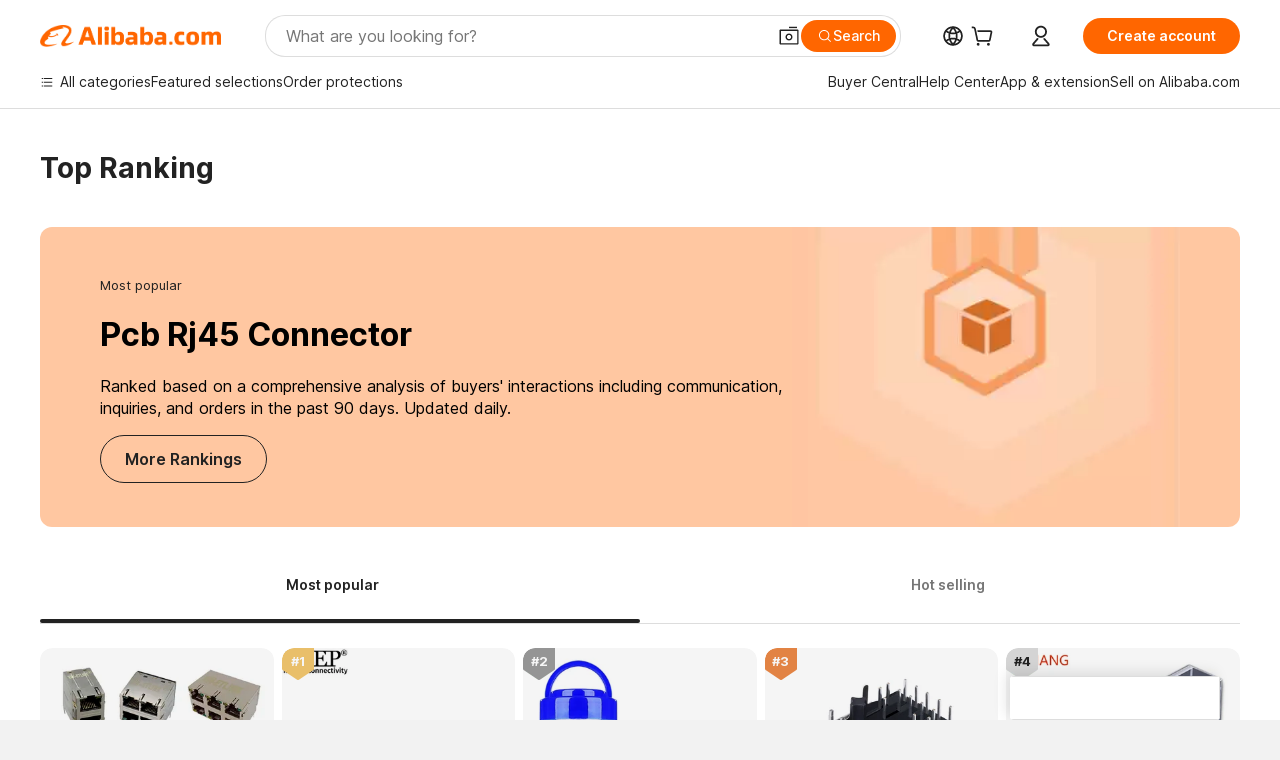

--- FILE ---
content_type: text/html; charset=utf-8
request_url: https://px-intl.ucweb.com/api/v1/jconfig?wpk-header=app%3Dicbu-shipping-guide%26tm%3D1767050049%26ud%3D3ec78cf2-e0dd-4678-a816-504850e944eb%26sver%3D2.3.32%26sign%3Dc41e43c828c16c16a6eb1c9c1e68e8ce
body_size: 2
content:
{"stm":1767050050,"cver":20,"config":[{"common":{"sampleRate":"100%"}}],"code":0,"msg":"成功","cip":"18.191.159.22"}


--- FILE ---
content_type: text/css
request_url: https://s.alicdn.com/@g/icbu-im/im-conversation-list/0.0.393/index.css
body_size: 9275
content:
.icbu-im-im-conversation-list .archive-filter-container{border-radius:4px;cursor:pointer;position:relative}.icbu-im-im-conversation-list .archive-filter-container:hover{background-color:#d8d8d8}.icbu-im-im-conversation-list .archive-filter-container .archive-icon{height:24px;width:24px}.icbu-im-im-conversation-list .archive-filter-container .red-num{top:-4px!important}.icbu-im-im-conversation-list .archive-list-container{align-items:stretch;background-color:#fff;bottom:0;display:flex;flex-flow:column nowrap;justify-content:flex-start;left:0;position:absolute;right:0;top:0;z-index:9}.icbu-im-im-conversation-list .archive-list-container .header{align-items:center;background-color:#fafafa;color:#222;display:flex;flex-shrink:0;font-size:14px;line-height:20px;padding:10px}.icbu-im-im-conversation-list .archive-list-container .header .tag-name{flex:1;overflow:hidden;padding:0 10px;text-overflow:ellipsis;white-space:nowrap}.icbu-im-im-conversation-list .archive-list-container .header .icon-close{color:#666;cursor:pointer;transition:.3s}.icbu-im-im-conversation-list .archive-list-container .header .icon-close:hover{transform:rotate(90deg)}[dir=rtl] .icbu-im-im-conversation-list .archive-list-container .header .icon-close:hover{transform:rotate(-90deg)}.icbu-im-im-conversation-list .archive-list-container .archive-content{flex-grow:1;overflow:auto}.icbu-im-im-conversation-list .unarchive-tip{align-items:center;background-color:#fff;display:flex;flex-flow:row nowrap;justify-content:flex-start;padding:9px 12px}.icbu-im-im-conversation-list .unarchive-tip .unarchive-tip-text{color:#666;font-size:12px;margin-left:10px}[dir=rtl] .icbu-im-im-conversation-list .unarchive-tip .unarchive-tip-text{margin-left:0;margin-right:10px}.archive-tip-container .tip-title{color:#fff;font-size:16px;line-height:20px;margin-bottom:4px}.archive-tip-container .tip-content{color:#fff;font-size:13px;line-height:20px}.archive-tip-popup{border-radius:8px;padding:10px 14px;width:284px}.archive-tip-popup,.archive-tip-popup:after{background-color:#000}.auto-archive-popup-container{align-items:normal;display:flex;flex-flow:column nowrap;height:441px;justify-content:center;width:540px}.auto-archive-popup-container .title{color:#222;font-size:18px;font-weight:600;padding-top:8px}.auto-archive-popup-container .tip{color:#222;font-size:13px;font-weight:400;padding:20px 0 10px}.auto-archive-popup-container .contact-list{height:100%;overflow:auto}.auto-archive-popup-container .contact-item{align-items:center;border-bottom:1px solid #ddd;display:flex;flex-flow:row nowrap;justify-content:flex-start;padding:12px 0}.auto-archive-popup-container .checkbox{height:24px;line-height:24px;margin:0}.auto-archive-popup-container .checkbox .im-next-checkbox-inner,.auto-archive-popup-container .checkbox:hover .im-next-checkbox-inner{background-color:#fff!important;border-color:#222!important;border-width:2px}.auto-archive-popup-container .checkbox.checked .im-next-checkbox-inner,.auto-archive-popup-container .checkbox.checked:hover .im-next-checkbox-inner{background-color:#222!important;border-color:#222!important}.auto-archive-popup-container .avatar{border-radius:50%;height:34px;margin:0 10px 0 20px;width:34px}[dir=rtl] .auto-archive-popup-container .avatar{margin:0 20px 0 10px}.auto-archive-popup-container .letter{border-radius:50%;color:#fff;display:inline-block;font-size:20px;height:34px;line-height:34px;margin:0 10px 0 20px;text-align:center;width:34px}[dir=rtl] .auto-archive-popup-container .letter{margin:0 20px 0 10px}.auto-archive-popup-container .name{color:#000;font-size:12px;font-weight:600}.auto-archive-popup-container .company{color:#999;font-size:11px;font-weight:400}.auto-archive-popup-container .tag-list{align-items:center;display:flex;flex-flow:row nowrap;justify-content:flex-start}.auto-archive-popup-container .tag-list .logo{cursor:pointer;height:12px;width:12px}.auto-archive-popup-container .tag-list .accioTag{border-radius:4px;height:18px;margin-right:4px;margin-top:3px;-o-object-fit:contain;object-fit:contain;width:42px}[dir=rtl] .auto-archive-popup-container .tag-list .accioTag{margin-left:4px;margin-right:0}.auto-archive-popup-container .tag-item{align-items:center;border-radius:4px;color:#fff;display:flex;font-size:12px;gap:4px;height:18px;line-height:18px;margin-right:4px;margin-top:2px;min-width:30px;overflow:hidden;padding:0 6px;text-align:center;text-overflow:ellipsis;white-space:nowrap}[dir=rtl] .auto-archive-popup-container .tag-item{margin-left:4px;margin-right:0}.auto-archive-popup-container .tag-item.byr-manual{background-color:#f4f4f4;color:#222}.auto-archive-popup-container .tag-item.byr-auto{background-color:#f2f7fc;color:#06c}.auto-archive-popup-container .tag-item.slr-auto{background-color:#f1f3f5;border:1px solid #e8e9ed;color:#222}.auto-archive-popup-container .tag-item.ai-reception{background-color:#5341e3;color:#fff}.auto-archive-popup-container .tag-item.aq-tag{background-color:#f4f4f4;color:#222}.auto-archive-popup-container .tag-item.aq-tag.aq-12002,.auto-archive-popup-container .tag-item.aq-tag.aq-12004{background-color:#fff1f1;color:#b3261e}.auto-archive-popup-container .sa-tag{background-color:#f0f3ff;color:#5341e3}.auto-archive-popup-container .more-tag-icon{background:#efefef;border-radius:4px;color:#333;font-size:12px;font-weight:600;height:18px;line-height:18px;margin-top:3px;padding:0 6px}.icbu-im-im-conversation-list .contact-item-container{align-items:stretch;background-color:#fff;box-sizing:border-box;cursor:pointer;display:flex;flex-flow:row nowrap;justify-content:flex-start;padding-right:10px;position:relative}[dir=rtl] .icbu-im-im-conversation-list .contact-item-container{padding-left:10px;padding-right:0}.icbu-im-im-conversation-list .contact-item-container.top:after{border-color:rgba(74,144,226,.2) rgba(74,144,226,.2) transparent transparent;border-style:solid;border-width:6px;content:"";height:0;position:absolute;right:4px;top:4px;width:0}[dir=rtl] .icbu-im-im-conversation-list .contact-item-container.top:after{border-color:rgba(74,144,226,.2) transparent transparent rgba(74,144,226,.2);left:4px;right:auto}.icbu-im-im-conversation-list .contact-item-container.top-highlight{background-color:#f4f4f4}.icbu-im-im-conversation-list .contact-item-container.highlight{background-color:#fff9c9}.icbu-im-im-conversation-list .contact-item-container:hover{background-color:#e6e9ed}.icbu-im-im-conversation-list .contact-item-container:hover .action-entry{visibility:visible}.icbu-im-im-conversation-list .contact-item-container:hover .tag-item.aq-tag,.icbu-im-im-conversation-list .contact-item-container:hover .tag-item.byr-manual{background-color:#fff}.icbu-im-im-conversation-list .contact-item-container.selected{background-color:#d8dde3}.icbu-im-im-conversation-list .contact-item-container.selected .tag-item.aq-tag,.icbu-im-im-conversation-list .contact-item-container.selected .tag-item.byr-manual{background-color:#fff}.icbu-im-im-conversation-list .contact-item-container .contact-left{align-items:center;box-sizing:border-box;display:flex;flex-shrink:0;height:60px;justify-content:center;line-height:60px;position:relative;text-align:center;width:60px}.icbu-im-im-conversation-list .contact-item-container .contact-left img{border:.5px solid #ddd;border-radius:50%;height:40px;width:40px}.icbu-im-im-conversation-list .contact-item-container .letter{background-color:#50e3c2;border-radius:50%;color:#fff;display:inline-block;font-size:20px;height:40px;line-height:40px;text-align:center;width:40px}.icbu-im-im-conversation-list .contact-item-container .unread-num{background-color:#f33;border:1px solid #fff;border-radius:50%;color:#fff;font-size:12px;font-weight:400;height:20px;line-height:20px;position:absolute;right:2px;text-align:center;top:4px;transform:scale(.8);width:20px}[dir=rtl] .icbu-im-im-conversation-list .contact-item-container .unread-num{left:2px;right:auto}.icbu-im-im-conversation-list .contact-item-container .mute-unread{background-color:red;border-radius:50%;height:8px;position:absolute;right:10px;top:10px;width:8px}[dir=rtl] .icbu-im-im-conversation-list .contact-item-container .mute-unread{left:10px;right:auto}.icbu-im-im-conversation-list .contact-item-container .contact-right{align-items:stretch;display:flex;flex-flow:column nowrap;flex-grow:1;justify-content:flex-end;overflow:hidden;padding:6px 0 10px}.icbu-im-im-conversation-list .contact-item-container .contact-info{align-items:center;display:flex;flex-flow:row nowrap;height:18px;justify-content:flex-start;line-height:18px;min-width:0;position:relative}.icbu-im-im-conversation-list .contact-item-container .contact-info .block,.icbu-im-im-conversation-list .contact-item-container .contact-info .mute{height:12px;margin-right:4px;width:12px}[dir=rtl] .icbu-im-im-conversation-list .contact-item-container .contact-info .block,[dir=rtl] .icbu-im-im-conversation-list .contact-item-container .contact-info .mute{margin-left:4px;margin-right:0}.icbu-im-im-conversation-list .contact-item-container .name{color:#333;font-size:14px;max-width:120px;overflow:hidden;text-overflow:ellipsis;white-space:nowrap}.icbu-im-im-conversation-list .contact-item-container .official{background-color:#ffe9da;border-radius:4px;color:#ff6a00;flex-shrink:0;font-size:10px;margin:0 5px;padding:0 6px}.icbu-im-im-conversation-list .contact-item-container .level-tag-icon{height:12px;margin-left:6px}[dir=rtl] .icbu-im-im-conversation-list .contact-item-container .level-tag-icon{margin-left:0;margin-right:6px}.icbu-im-im-conversation-list .contact-item-container .country-flag{border-radius:10px;flex-shrink:0;height:24px;margin-left:4px;transform:scale(.8)}[dir=rtl] .icbu-im-im-conversation-list .contact-item-container .country-flag{margin-left:0;margin-right:4px}.icbu-im-im-conversation-list .contact-item-container .official-tag{background-color:#fff5ed;border-radius:2px;color:#e56000;font-size:12px;margin-left:6px;padding:2px 4px;transform:scale(.83);word-break:keep-all}[dir=rtl] .icbu-im-im-conversation-list .contact-item-container .official-tag{margin-left:0;margin-right:6px}.icbu-im-im-conversation-list .contact-item-container .contact-status{align-items:center;display:flex;flex-grow:1;height:16px;justify-content:flex-end}.icbu-im-im-conversation-list .contact-item-container .contact-time{color:#999;flex-shrink:0;font-size:12px;text-align:right}[dir=rtl] .icbu-im-im-conversation-list .contact-item-container .contact-time{text-align:left}.icbu-im-im-conversation-list .contact-item-container .contact-company{color:#666;font-size:12px;height:20px;line-height:20px;overflow:hidden;padding-right:44px;text-overflow:ellipsis;white-space:nowrap}[dir=rtl] .icbu-im-im-conversation-list .contact-item-container .contact-company{padding-left:44px;padding-right:0}.icbu-im-im-conversation-list .contact-item-container .msg-wrapper{height:18px;line-height:18px;margin:2px 0}.icbu-im-im-conversation-list .contact-item-container .prodcut-img-wrapper{border:.5px solid #ebebeb;border-radius:4px;box-sizing:border-box;height:36px;overflow:hidden;position:absolute;right:10px;top:34px;width:36px;z-index:9}[dir=rtl] .icbu-im-im-conversation-list .contact-item-container .prodcut-img-wrapper{left:10px;right:auto}.icbu-im-im-conversation-list .contact-item-container .prodcut-img-wrapper img{height:36px;width:36px}.icbu-im-im-conversation-list .contact-item-container .latest-msg{align-items:center;color:#666;display:flex;flex-flow:row nowrap;font-size:12px;justify-content:flex-start;overflow:hidden;position:relative;text-overflow:ellipsis;white-space:nowrap}.icbu-im-im-conversation-list .contact-item-container .latest-msg .latest-msg-wrapper{align-items:center;display:flex;width:100%}.icbu-im-im-conversation-list .contact-item-container .latest-msg .latest-msg-wrapper .latest-msg-content{flex:1;overflow:hidden;text-overflow:ellipsis;white-space:nowrap}.icbu-im-im-conversation-list .contact-item-container .latest-msg.latest-msg-rec{padding-right:25px}[dir=rtl] .icbu-im-im-conversation-list .contact-item-container .latest-msg.latest-msg-rec{padding-left:25px;padding-right:0}.icbu-im-im-conversation-list .contact-item-container .latest-msg>div.format-content{flex-grow:1;margin:0;overflow:hidden;text-overflow:ellipsis;white-space:nowrap}.icbu-im-im-conversation-list .contact-item-container .latest-msg div{display:inline-block;vertical-align:bottom}.icbu-im-im-conversation-list .contact-item-container .latest-msg div,.icbu-im-im-conversation-list .contact-item-container .latest-msg div p,.icbu-im-im-conversation-list .contact-item-container .latest-msg div strong{max-width:180px;overflow:hidden;text-overflow:ellipsis;white-space:nowrap}.icbu-im-im-conversation-list .contact-item-container .latest-msg div p{margin:0}.icbu-im-im-conversation-list .contact-item-container .latest-msg div img{display:inline;float:none;vertical-align:top}.icbu-im-im-conversation-list .contact-item-container .latest-msg .im-next-icon-success{margin-right:5px}[dir=rtl] .icbu-im-im-conversation-list .contact-item-container .latest-msg .im-next-icon-success{margin-left:5px;margin-right:0}.icbu-im-im-conversation-list .contact-item-container .latest-msg .im-next-icon-success-filling{color:#ffcb00;margin-right:5px}[dir=rtl] .icbu-im-im-conversation-list .contact-item-container .latest-msg .im-next-icon-success-filling{margin-left:5px;margin-right:0}.icbu-im-im-conversation-list .contact-item-container .latest-msg .unread-tag{color:#2192d9;margin-right:4px}[dir=rtl] .icbu-im-im-conversation-list .contact-item-container .latest-msg .unread-tag{margin-left:4px;margin-right:0}.icbu-im-im-conversation-list .contact-item-container .latest-msg .read-tag{color:#666;margin-right:4px}[dir=rtl] .icbu-im-im-conversation-list .contact-item-container .latest-msg .read-tag{margin-left:4px;margin-right:0}.icbu-im-im-conversation-list .contact-item-container .latest-msg .send-failed{background-color:#e60909;border-radius:50%;color:#fff;display:inline-block;font-size:8px;height:10px;line-height:11px;margin-right:5px;position:relative;text-align:center;top:-1px;width:10px}[dir=rtl] .icbu-im-im-conversation-list .contact-item-container .latest-msg .send-failed{margin-left:5px;margin-right:0}.icbu-im-im-conversation-list .contact-item-container .latest-msg .read-status{color:#666;flex:none;flex-wrap:nowrap;font-size:12px}.icbu-im-im-conversation-list .contact-item-container .latest-msg .read-status.draft,.icbu-im-im-conversation-list .contact-item-container .latest-msg .read-status.unread{color:#369cdc}.icbu-im-im-conversation-list .contact-item-container .latest-msg .at-status{color:#666;color:#369cdc;flex:none;flex-wrap:nowrap;font-size:12px}.icbu-im-im-conversation-list .contact-item-container .latest-msg img{height:14px;width:14px}.icbu-im-im-conversation-list .contact-item-container .latest-msg .reply-countdown{color:#f34214;flex:none;flex-wrap:nowrap;font-size:12px}.icbu-im-im-conversation-list .contact-item-container .latest-msg .assistant-latest-msg-tag{color:#efad65}.icbu-im-im-conversation-list .contact-item-container .tag-list{align-items:center;display:flex;flex-flow:row nowrap;justify-content:flex-start}.icbu-im-im-conversation-list .contact-item-container .tag-list .logo{cursor:pointer;height:12px;width:12px}.icbu-im-im-conversation-list .contact-item-container .tag-list .accioTag{border-radius:4px;height:18px;margin-right:4px;margin-top:3px;-o-object-fit:contain;object-fit:contain;width:42px}[dir=rtl] .icbu-im-im-conversation-list .contact-item-container .tag-list .accioTag{margin-left:4px;margin-right:0}.icbu-im-im-conversation-list .contact-item-container .tag-item{align-items:center;border-radius:4px;color:#fff;display:flex;font-size:12px;gap:4px;height:18px;line-height:18px;margin-right:4px;margin-top:2px;min-width:30px;overflow:hidden;padding:0 6px;text-align:center;text-overflow:ellipsis;white-space:nowrap}[dir=rtl] .icbu-im-im-conversation-list .contact-item-container .tag-item{margin-left:4px;margin-right:0}.icbu-im-im-conversation-list .contact-item-container .tag-item.byr-manual{background-color:#f4f4f4;color:#222}.icbu-im-im-conversation-list .contact-item-container .tag-item.byr-auto{background-color:#f2f7fc;color:#06c}.icbu-im-im-conversation-list .contact-item-container .tag-item.slr-auto{background-color:#f1f3f5;border:1px solid #e8e9ed;color:#222}.icbu-im-im-conversation-list .contact-item-container .tag-item.ai-reception{background-color:#5341e3;color:#fff}.icbu-im-im-conversation-list .contact-item-container .tag-item.aq-tag{background-color:#f4f4f4;color:#222}.icbu-im-im-conversation-list .contact-item-container .tag-item.aq-tag.aq-12002,.icbu-im-im-conversation-list .contact-item-container .tag-item.aq-tag.aq-12004{background-color:#fff1f1;color:#b3261e}.icbu-im-im-conversation-list .contact-item-container .sa-tag{background-color:#f0f3ff;color:#5341e3}.icbu-im-im-conversation-list .contact-item-container .more-tag-icon{background:#efefef;border-radius:4px;color:#333;font-size:12px;font-weight:600;height:18px;line-height:18px;margin-top:3px;padding:0 6px}.icbu-im-im-conversation-list .contact-item-container .action-entry{background-color:hsla(0,0%,100%,.9);border:1px solid #dcdee3;border-radius:50%;height:20px;line-height:20px;position:absolute;right:18px;text-align:center;top:38px;visibility:hidden;width:20px;z-index:10}[dir=rtl] .icbu-im-im-conversation-list .contact-item-container .action-entry{left:18px;right:auto}.icbu-im-im-conversation-list .contact-item-container .action-entry.msite{top:50%;visibility:visible}.icbu-im-im-conversation-list .contact-item-container .icbu-icon-flag-gb:before{background-position:-480px -536px}[dir=rtl] .icbu-im-im-conversation-list .contact-item-container .icbu-icon-flag-gb:before{background-position:right -480px top -536px}.icbu-im-im-conversation-list.buyer .contact-item-container{padding-right:0}[dir=rtl] .icbu-im-im-conversation-list.buyer .contact-item-container{padding-left:0;padding-right:0}.icbu-im-im-conversation-list.buyer .contact-item-container .contact-left{text-align:left;width:64px}[dir=rtl] .icbu-im-im-conversation-list.buyer .contact-item-container .contact-left{text-align:right}.icbu-im-im-conversation-list.buyer .contact-item-container .name.bold{font-weight:700}.icbu-im-im-conversation-list.buyer .contact-item-container .latest-msg,.icbu-im-im-conversation-list.buyer .contact-item-container .latest-msg .read-status{color:#222}.icbu-im-im-conversation-list.buyer .contact-item-container .latest-msg .read-status.draft,.icbu-im-im-conversation-list.buyer .contact-item-container .latest-msg .read-status.unread{color:#ff6a00}.icbu-im-im-conversation-list.buyer .contact-item-container .contact-right{padding:6px 10px 10px 0}[dir=rtl] .icbu-im-im-conversation-list.buyer .contact-item-container .contact-right{padding:6px 0 10px 10px}.contact-action-submenu .checkbox,.context-menu .checkbox{display:block;height:24px;line-height:24px;margin:0}.contact-action-submenu .checkbox .im-next-checkbox-inner,.contact-action-submenu .checkbox:hover .im-next-checkbox-inner,.context-menu .checkbox .im-next-checkbox-inner,.context-menu .checkbox:hover .im-next-checkbox-inner{background-color:#fff!important;border-color:var(--checkbox-border-color)!important;border-width:2px}.contact-action-submenu .checkbox.checked .im-next-checkbox-inner,.contact-action-submenu .checkbox.checked:hover .im-next-checkbox-inner,.context-menu .checkbox.checked .im-next-checkbox-inner,.context-menu .checkbox.checked:hover .im-next-checkbox-inner{background-color:var(--checkbox-background-color)!important;border-color:var(--checkbox-border-color)!important}.contact-action-submenu .tag-group,.context-menu .tag-group{max-height:250px;min-width:200px;overflow-y:auto}.contact-action-submenu .tag-group .im-next-menu-item-inner,.contact-action-submenu .tag-group .next-menu-item-inner,.context-menu .tag-group .im-next-menu-item-inner,.context-menu .tag-group .next-menu-item-inner{height:auto}.contact-action-submenu .im-next-menu-item.im-next-disabled span,.contact-action-submenu .next-menu-item.next-disabled span,.context-menu .im-next-menu-item.im-next-disabled span,.context-menu .next-menu-item.next-disabled span{color:#ccc!important}.menu-action-balloon.next-menu{border-radius:16px!important;max-width:360px!important;min-width:240px!important;padding:20px 0!important}.menu-action-balloon.next-menu .next-menu-item{padding:0!important}.menu-action-balloon.next-menu .next-menu-item .next-menu-item-inner{align-items:center;display:flex;height:46px!important}.menu-action-balloon.next-menu .next-icon-arrow-right{right:20px!important}[dir=rtl] .menu-action-balloon.next-menu .next-icon-arrow-right{left:20px!important;right:auto!important}.menu-action-balloon.next-menu .next-icon-arrow-right:before{line-height:46px!important}.menu-action-balloon{border-radius:16px!important;max-width:360px!important;min-width:240px!important;padding:0!important}.menu-action-balloon .im-next-menu{border-radius:16px!important;padding:20px 0!important}.menu-action-balloon .im-next-menu-item{padding:0!important}.menu-action-balloon .im-next-menu-item .im-next-menu-item-inner{align-items:center;display:flex;height:46px!important}.menu-action-balloon .im-next-icon-arrow-right{right:20px!important}[dir=rtl] .menu-action-balloon .im-next-icon-arrow-right{left:20px!important;right:auto!important}.menu-action-balloon .im-next-icon-arrow-right:before{line-height:46px!important}.menu-action-balloon .menu-item{align-items:center;display:flex;flex-flow:row nowrap;justify-content:flex-start;overflow:hidden;padding:0 20px!important}.menu-action-balloon .menu-item>svg{margin-right:8px}[dir=rtl] .menu-action-balloon .menu-item>svg{margin-left:8px;margin-right:0}.menu-action-balloon .menu-item>.conv-menu-content{color:#222;font-size:16px;line-height:22px}.menu-action-balloon .next-menu-item-inner{height:46px}.menu-action-balloon .next-menu-item-inner .next-menu-icon-arrow{color:#222;position:absolute;right:0;top:0;transform:scale(1)}[dir=rtl] .menu-action-balloon .next-menu-item-inner .next-menu-icon-arrow{left:0;right:auto}.contact-action-submenu .no-tag-tip{height:100px;line-height:100px;text-align:center}.contact-action-submenu .no-tag-tip .im-next-menu-item-inner,.contact-action-submenu .no-tag-tip .next-menu-item-inner{height:100px}.contact-action-submenu .no-tag-tip .im-next-menu-item-text,.contact-action-submenu .no-tag-tip .next-menu-item-text{color:#666;font-size:14px}.more-tag-list{padding:4px 12px 8px!important}.more-tag-list .tag-item{align-items:center;border-radius:4px;color:#fff;display:flex;display:inline-flex;font-size:12px;gap:4px;height:18px;line-height:18px;margin-right:8px;margin-top:8px;padding:0 6px;text-align:center;width:-moz-max-content;width:max-content}[dir=rtl] .more-tag-list .tag-item{margin-left:8px;margin-right:0}.more-tag-list .tag-item.byr-manual{background-color:#f4f4f4;color:#222}.more-tag-list .tag-item.byr-auto{background-color:#f2f7fc;color:#06c}.more-tag-list .tag-item.slr-auto{background-color:#f1f3f5;border:1px solid #e8e9ed;color:#222}.more-tag-list .tag-item.ai-reception{background-color:#5341e3;color:#fff}.more-tag-list .noMarginTagItem{margin-right:0}[dir=rtl] .more-tag-list .noMarginTagItem{margin-left:0;margin-right:0}#tag-group-dom fieldset,.tag-group fieldset{border:none;margin:0;padding:0}.icbu-im-im-conversation-list .sr-only{height:1px;margin:-1px;overflow:hidden;padding:0;position:absolute;width:1px;clip:rect(0,0,0,0);border:0;white-space:nowrap}.icbu-im-im-conversation-list fieldset{border:none;margin:0;min-width:0;padding:0}.select-notes-dialog{align-items:stretch;display:flex;flex-direction:column;height:556px;width:562px}.select-notes-dialog .im-next-dialog-close{color:#222;top:16px}.select-notes-dialog .im-next-dialog-footer,.select-notes-dialog .im-next-dialog-header{display:none}.select-notes-dialog .im-next-dialog-body{height:556px;max-height:556px!important;padding:0}.select-notes-dialog .select-notes-header{align-items:flex-start;color:#222;display:flex;flex-direction:row;font-size:16px;font-weight:650;height:52px;line-height:20px;padding:16px 42px 16px 16px;width:100%}[dir=rtl] .select-notes-dialog .select-notes-header{padding:16px 16px 16px 42px}.select-notes-dialog .select-notes-content{align-items:stretch;display:flex;flex-direction:column;height:calc(100% - 52px);justify-content:flex-start;overflow:hidden;padding:0 16px 20px}.select-notes-dialog .select-notes-content .im-next-form-item{margin-bottom:18px}.select-notes-dialog .select-notes-content .im-next-form-item-label{color:#222;display:inline-block;font-size:13px;font-weight:450;line-height:20px;padding-bottom:8px;padding-right:12px;text-align:right;vertical-align:top}[dir=rtl] .select-notes-dialog .select-notes-content .im-next-form-item-label{padding-left:12px;padding-right:0;text-align:left}.select-notes-dialog .select-notes-content .im-next-input.im-next-medium{border-radius:4px;height:36px}.select-notes-dialog .select-notes-content .input-reason{background:#fdfdfd;height:135px}.select-notes-dialog .select-notes-content .input-reason .im-next-form-item-label{color:#222;display:inline-block;font-size:13px;font-weight:450;line-height:20px;padding-bottom:8px;padding-right:12px;text-align:right;vertical-align:top}[dir=rtl] .select-notes-dialog .select-notes-content .input-reason .im-next-form-item-label{padding-left:12px;padding-right:0;text-align:left}.select-notes-dialog .select-notes-content .input-reason .im-next-form-item-label label:after{color:#c22800;content:"*";margin-left:4px}[dir=rtl] .select-notes-dialog .select-notes-content .input-reason .im-next-form-item-label label:after{margin-left:0;margin-right:4px}.select-notes-dialog .select-notes-content .im-next-input-textarea textarea{border:1px solid #ccc;border-radius:4px;height:120px;padding:4px 8px 20px;width:100%}.select-notes-dialog .select-notes-content .im-next-input.im-next-medium input{font-size:13px;height:36px;padding:0 12px}.select-notes-dialog .select-notes-content .char-counter{bottom:20px;color:#999;font-size:13px;padding:0 4px;position:relative;right:8px;text-align:right}[dir=rtl] .select-notes-dialog .select-notes-content .char-counter{left:8px;right:auto;text-align:left}.select-notes-dialog .select-notes-content .char-counter-exceed{color:red}.select-notes-dialog .select-notes-content .explanation{align-items:center;color:#666;display:flex;font-size:14px}.select-notes-dialog .select-notes-content .explanation .info-icon{margin-right:8px;margin-top:-10px}[dir=rtl] .select-notes-dialog .select-notes-content .explanation .info-icon{margin-left:8px;margin-right:0}.select-notes-dialog .select-notes-content .explanation .info-text{color:gray;font-size:13px;height:40px;line-height:20px}.select-notes-dialog .bottom-content{display:flex;gap:10px;justify-content:flex-end;padding-top:16px}.select-notes-dialog .bottom-content .btn-custom{background-color:#007bff;border:1px solid #e0e0e0;border-radius:4px;color:#fff;cursor:pointer;font-size:14px;min-width:76px;padding:6px 12px}.select-notes-dialog .bottom-content .btn-custom:hover{background-color:#0056b3}.select-notes-dialog .bottom-content .btn-custom.cancel{align-items:center;background:#fff;border:1px solid #ddd;border-radius:4px;color:#222;display:flex;flex-direction:row;font-size:13px;font-weight:550;gap:2px;height:28px;justify-content:center;padding:4px 12px}.select-notes-dialog .bottom-content .btn-custom.submit{background:#082258;border-radius:4px}.select-notes-dialog .bottom-content .btn-custom.submit,.select-notes-dialog .bottom-content .btn-custom.submit[disabled]{align-items:center;color:#fff;display:flex;flex-direction:row;font-size:13px;font-weight:650;gap:2px;height:28px;justify-content:center;line-height:20px;padding:4px 12px}.select-notes-dialog .bottom-content .btn-custom.submit[disabled]{background:#d4d4d4;border:1px solid #ddd;border-radius:4px;cursor:not-allowed;pointer-events:none}.icbu-im-im-conversation-list .list-no-data{box-sizing:border-box;color:#666;font-size:16px;left:50%;position:absolute;text-align:center;top:50%;transform:translate(-50%,-50%)}[dir=rtl] .icbu-im-im-conversation-list .list-no-data{left:auto;right:50%;transform:translate(50%,-50%)}.icbu-im-im-conversation-list .list-no-data .no-data-img{height:120px;width:120px}.icbu-im-im-conversation-list .list-no-data .no-data-desc{color:#666;font-size:13px;margin-top:12px;padding:0 40px;text-align:center;white-space:nowrap}.tag-filter-balloon.buyer{max-width:none;padding:20px;width:408px}.tag-filter-balloon.buyer .tag-category{margin-bottom:20px}.tag-filter-balloon.buyer .tag-category .tag-category-header{align-items:center;display:flex;margin-bottom:10px}.tag-filter-balloon.buyer .tag-category .tag-category-header .tag-category-name{flex:1;font-weight:500;padding-right:10px}[dir=rtl] .tag-filter-balloon.buyer .tag-category .tag-category-header .tag-category-name{padding-left:10px;padding-right:0}.tag-filter-balloon.buyer .tag-category .tag-category-header .actions .action-name.add{color:#f60;font-size:12px}.tag-filter-balloon.buyer .tag-category .tag-category-select .tag-option{display:flex}.tag-filter-balloon.buyer .tag-category .tag-category-select .tag-option .tag-name{font-size:13px;overflow:hidden;padding-left:10px;text-overflow:ellipsis;white-space:nowrap}[dir=rtl] .tag-filter-balloon.buyer .tag-category .tag-category-select .tag-option .tag-name{padding-left:0;padding-right:10px}.tag-filter-balloon.buyer .tag-category .tag-category-select .tag-option .tag-count{flex:none}.tag-filter-balloon.buyer .tag-filter-footer{align-items:center;display:flex;justify-content:flex-end}.tag-filter-balloon.buyer .tag-filter-footer .action-name{margin-left:16px}[dir=rtl] .tag-filter-balloon.buyer .tag-filter-footer .action-name{margin-left:0;margin-right:16px}.tag-filter-balloon.seller{display:flex;flex-direction:column;max-height:70vh;max-width:none;width:244px}.tag-filter-balloon.seller .tag-filter-list{flex:1;max-height:calc(70vh - 60px);overflow-y:auto}.tag-filter-balloon.seller .tag-filter-list .tag-item{align-items:center;border-bottom:1px solid #f2f2f2;cursor:pointer;display:flex;font-size:14px;padding:10px 0}.tag-filter-balloon.seller .tag-filter-list .tag-item .tag-color{display:block;height:18px;width:3px}.tag-filter-balloon.seller .tag-filter-list .tag-item .tag-name{flex:1;overflow:hidden;padding:0 10px;text-overflow:ellipsis;white-space:nowrap}.tag-filter-balloon.seller .tag-filter-list .tag-item .tag-count{margin-right:5px;padding-top:2px}[dir=rtl] .tag-filter-balloon.seller .tag-filter-list .tag-item .tag-count{margin-left:5px;margin-right:0}.tag-filter-balloon.seller .tag-filter-list .tag-item .tag-arrow{color:#666}.tag-filter-balloon.seller .btn-tag-add{align-items:center;background-color:#fff;border-top:1px solid #f2f2f2;bottom:0;cursor:pointer;display:flex;flex-shrink:0;padding:14px 0 6px;position:sticky}.tag-filter-balloon.seller .btn-tag-add .action-name{flex:1;font-size:14px;overflow:hidden;text-overflow:ellipsis;white-space:nowrap}.tag-filter-balloon.seller .btn-tag-add .action-icon{color:#666}.tag-manage-dialog{width:694px}.tag-manage-dialog .color-square{height:20px;width:20px}.tag-manage-dialog .form-tag-add{background-color:#f7f8fa;border-radius:8px;display:flex;margin-bottom:10px;padding:20px 10px 0}.tag-manage-dialog .form-tag-add .form-item-tag-name{flex:1}.tag-manage-dialog .form-tag-add .form-item-tag-name .im-next-form-item-control{width:100%}.tag-manage-dialog .form-tag-add .btn-tag-add[disabled]{color:#fff}.tag-manage-dialog .im-next-table th{border-bottom-color:#222}.tag-manage-dialog .im-next-table td .im-next-table-cell-wrapper{padding-bottom:8px;padding-top:8px}.tag-manage-dialog .im-next-table .im-next-divider-ver{background-color:#fff}.tag-manage-dialog .im-next-table .options{padding-bottom:6px;padding-top:6px}.tag-manage-dialog .im-next-table .options .im-next-btn-text.im-next-large>.im-next-btn-icon.im-next-icon-alone .im-next-icon-remote,.tag-manage-dialog .im-next-table .options .im-next-btn-text.im-next-large>.im-next-btn-icon.im-next-icon-alone:before{font-size:16px;width:16px}.tag-manage-dialog .im-next-table .nodata{color:#ccc}.color-select .im-next-menu .color-square{height:20px;width:20px}.color-select .im-next-menu .im-next-menu-item{padding:0 13px}.color-select .im-next-menu .im-next-menu-item.im-next-selected .im-next-menu-icon-selected{display:none}.color-select .im-next-menu .im-next-menu-item-inner{align-items:center;display:flex}.color-select .im-next-menu .im-next-menu-item-inner .im-next-menu-item-text{margin-left:8px}[dir=rtl] .color-select .im-next-menu .im-next-menu-item-inner .im-next-menu-item-text{margin-left:0;margin-right:8px}.color-select .im-next-menu .color-square-wrap{align-items:center;display:flex;flex-direction:row}.color-select .im-next-menu .color-square-wrap .color-exist{font-size:12px;margin-left:11px}[dir=rtl] .color-select .im-next-menu .color-square-wrap .color-exist{margin-left:0;margin-right:11px}.tag-manage-dialog-seller{background-color:#fff;height:784px;overflow-x:hidden;overflow-y:hidden;padding:24px;width:800px}.tag-manage-dialog-seller .color-square{border-radius:4px;height:20px;width:20px}.tag-manage-dialog-seller .im-next-table-header{margin-bottom:-1px!important;padding-bottom:0!important}.tag-manage-dialog-seller .form-tag-add-seller{display:flex;height:32px;margin-bottom:20px;padding-bottom:0}.tag-manage-dialog-seller .form-tag-add-seller .form-item-tag-color{min-width:200px}.tag-manage-dialog-seller .form-tag-add-seller .form-item-tag-color .im-next-form-item-control{width:100%}.tag-manage-dialog-seller .form-tag-add-seller .form-item-tag-name{flex:1}.tag-manage-dialog-seller .form-tag-add-seller .form-item-tag-name .im-next-form-item-control,.tag-manage-dialog-seller .form-tag-add-seller .form-item-tag-search .im-next-form-item-control,.tag-manage-dialog-seller .form-tag-add-seller .form-item-tag-select .im-next-form-item-control{width:100%}.tag-manage-dialog-seller .form-tag-add-seller .form-item-tag-btn-add-seller{margin-left:auto}[dir=rtl] .tag-manage-dialog-seller .form-tag-add-seller .form-item-tag-btn-add-seller{margin-left:0;margin-right:auto}.tag-manage-dialog-seller .form-tag-add-seller .form-item-tag-btn-add-seller .btn-tag-add-seller:hover{background-color:#1047f5!important}.tag-manage-dialog-seller .form-tag-add-seller .btn-tag-add-seller{background-color:#1047f5}.tag-manage-dialog-seller .form-tag-add-seller .btn-tag-add-seller[disabled]{background-color:#e1e1e1!important;color:#666}.tag-manage-dialog-seller .color-picker-trigger{align-items:center;background-color:#fff;border:1px solid #d9d9d9;border-radius:4px;cursor:pointer;display:flex;padding:4px;width:60px}.tag-manage-dialog-seller .color-picker-trigger:hover:not(.disabled){border-color:#40a9ff}.tag-manage-dialog-seller .color-picker-trigger.disabled{cursor:not-allowed;opacity:.6}.tag-manage-dialog-seller .color-picker-trigger .color-square{border:1px solid #e8e8e8;border-radius:2px;height:20px;margin-right:8px;width:20px}[dir=rtl] .tag-manage-dialog-seller .color-picker-trigger .color-square{margin-left:8px;margin-right:0}.tag-manage-dialog-seller .color-picker-trigger .dropdown-icon{color:#999;font-size:12px}.tag-manage-dialog-seller .im-next-table{margin:0;width:-moz-fit-content;width:fit-content}.tag-manage-dialog-seller .im-next-table th{border-bottom-color:#222}.tag-manage-dialog-seller .im-next-table th .im-next-table-cell-wrapper{background-color:#f8f8f8!important;border-radius:0;max-width:100%;overflow:hidden;text-overflow:ellipsis;white-space:nowrap}.tag-manage-dialog-seller .im-next-table td .im-next-table-cell-wrapper{padding-bottom:8px;padding-top:8px}.tag-manage-dialog-seller .im-next-table .im-next-divider-ver{background-color:#fff}.tag-manage-dialog-seller .im-next-table .im-next-table-body tr:last-child td{border-bottom:none;margin-bottom:24px}.tag-manage-dialog-seller .im-next-table .im-next-table-empty{height:500px}.tag-manage-dialog-seller .im-next-table .im-next-table-body::-webkit-scrollbar{height:8px;width:8px}.tag-manage-dialog-seller .im-next-table .im-next-table-body::-webkit-scrollbar-track{background:#f1f1f1;border-radius:4px}.tag-manage-dialog-seller .im-next-table .im-next-table-body::-webkit-scrollbar-thumb{background:#c1c1c1;border-radius:4px}.tag-manage-dialog-seller .im-next-table .im-next-table-body::-webkit-scrollbar-thumb:hover{background:#a8a8a8}.tag-manage-dialog-seller .im-next-table .im-next-table-body::-webkit-scrollbar-corner{background:#f1f1f1}.tag-manage-dialog-seller .im-next-table .system-tag-row,.tag-manage-dialog-seller .im-next-table .system-tag-row td{background-color:#f8f8f8!important}.tag-manage-dialog-seller .im-next-table .system-tag-row .im-next-table-cell-wrapper{color:#666}.tag-manage-dialog-seller .im-next-table .system-tag-row .color-square-wrap{opacity:.8}.tag-manage-dialog-seller .im-next-table .options .cancel-btn{background-color:#f5f5f5;border:1px solid #d9d9d9;border-radius:4px;color:#666;font-size:12px;padding:2px 8px}.tag-manage-dialog-seller .im-next-table .options .cancel-btn:hover{background-color:#e6e6e6;border-color:#bfbfbf}.tag-manage-dialog-seller .im-next-table .options .save-btn{background-color:#1890ff;border:1px solid #1890ff;border-radius:4px;color:#fff;font-size:12px;padding:2px 8px}.tag-manage-dialog-seller .im-next-table .options .save-btn:hover{background-color:#40a9ff;border-color:#40a9ff}.tag-manage-dialog-seller .im-next-table .options .im-next-btn-text.im-next-large>.im-next-btn-icon.im-next-icon-alone .im-next-icon-remote,.tag-manage-dialog-seller .im-next-table .options .im-next-btn-text.im-next-large>.im-next-btn-icon.im-next-icon-alone:before{font-size:16px;width:16px}.tag-manage-dialog-seller .im-next-table .nodata{align-items:center;color:#ccc;display:flex;flex-direction:column;height:100%;justify-content:center}.tag-manage-dialog-seller .im-next-table .nodata .nodata-text{color:#999;font-size:14px;margin-top:12px}.tag-manage-dialog-seller .im-next-table .nodata img{height:81px;opacity:.6;width:81px}.color-picker-popup{background:#fff;border-radius:6px;box-shadow:0 4px 12px rgba(0,0,0,.15);padding:16px;width:200px}.color-picker-popup .color-picker-header{align-items:center;display:flex;justify-content:space-between;margin-bottom:12px}.color-picker-popup .color-picker-header .color-picker-title{color:#333;font-size:14px;font-weight:500}.color-picker-popup .color-picker-header .color-picker-close{color:#999;cursor:pointer;font-size:12px}.color-picker-popup .color-picker-header .color-picker-close:hover{color:#666}.color-picker-popup .color-picker-grid .color-picker-row{display:flex;gap:8px;margin-bottom:8px}.color-picker-popup .color-picker-grid .color-picker-row:last-child{margin-bottom:0}.color-picker-popup .color-picker-grid .color-picker-item{align-items:center;border:2px solid transparent;border-radius:4px;cursor:pointer;display:flex;height:24px;justify-content:center;position:relative;width:24px}.color-picker-popup .color-picker-grid .color-picker-item:hover:not(.disabled){border-color:#dfe8ff}.color-picker-popup .color-picker-grid .color-picker-item.disabled{cursor:not-allowed;opacity:.4;position:relative}.color-picker-popup .color-picker-grid .color-picker-item.disabled:after{background-color:#ff4d4f;content:"";height:20px;left:50%;position:absolute;top:50%;transform:translate(-50%,-50%) rotate(45deg);width:2px}[dir=rtl] .color-picker-popup .color-picker-grid .color-picker-item.disabled:after{left:auto;right:50%;transform:translate(50%,-50%) rotate(-45deg)}.color-picker-popup .color-picker-grid .color-picker-item .selected-icon{color:#fff;font-size:12px;text-shadow:0 0 2px rgba(0,0,0,.5)}.btn-normal{font-weight:400}.btn-normal,.btn-selected{color:#1047f5;font-size:14px}.btn-selected{font-weight:600}.tag-manage-dialog-seller .im-next-table td .im-next-table-cell-wrapper{padding-bottom:16px;padding-top:16px}.tag-manage-dialog-seller .im-next-dialog-body{overflow-y:hidden!important;padding:0}.tag-manage-dialog-seller .im-next-dialog-header{padding:0 0 24px}.tag-manage-btn-tag-add{border-radius:20px;font-size:14px;font-weight:500;height:36px;padding:0 16px}.tag-manage-btn-tag-add.disabled{cursor:not-allowed}.tag-manage-btn-tag-add.disabled,.tag-manage-btn-tag-add.disabled:hover{background-color:#f5f5f5!important;border-color:#d9d9d9!important;color:rgba(0,0,0,.251)!important}.tag-manage-btn-tag-add:not(.disabled){background-color:#1890ff;border-color:#1890ff;color:#fff}.tag-manage-btn-tag-add:not(.disabled):hover{background-color:#40a9ff;border-color:#40a9ff}.tag-manage-btn-tag-add-seller{align-items:center;display:inline-flex;justify-content:center}.tag-manage-btn-tag-add-seller svg{margin-right:4px;vertical-align:middle}[dir=rtl] .tag-manage-btn-tag-add-seller svg{margin-left:4px;margin-right:0}.icbu-im-im-conversation-list .tag-filter{align-items:center;border-radius:4px;cursor:pointer;display:flex;height:24px;justify-content:center;width:24px}.icbu-im-im-conversation-list .tag-filter:hover{background-color:#d8d8d8}.icbu-im-im-conversation-list .tag-filter-result{background-color:#fff;bottom:0;display:none;left:0;position:absolute;right:0;top:0;z-index:1}.icbu-im-im-conversation-list .tag-filter-result.visible{display:block}.icbu-im-im-conversation-list .tag-filter-result .header{align-items:center;display:flex;font-size:14px;padding:10px}.icbu-im-im-conversation-list .tag-filter-result .header .tag-color{display:block;height:18px;width:3px}.icbu-im-im-conversation-list .tag-filter-result .header .tag-name{flex:1;overflow:hidden;padding:0 10px;text-overflow:ellipsis;white-space:nowrap}.icbu-im-im-conversation-list .tag-filter-result .header .icon-close{color:#666;cursor:pointer;transition:.3s}.icbu-im-im-conversation-list .tag-filter-result .header .icon-close:hover{transform:rotate(90deg)}[dir=rtl] .icbu-im-im-conversation-list .tag-filter-result .header .icon-close:hover{transform:rotate(-90deg)}.icbu-im-im-conversation-list .tag-filter-result .no-data{padding-left:10px;text-align:center}[dir=rtl] .icbu-im-im-conversation-list .tag-filter-result .no-data{padding-left:0;padding-right:10px}.icbu-im-im-conversation-list .normal-list-container{height:100%}[dir=rtl] #autoSizer>div,[dir=rtl] #main-auto-sizer>div{direction:rtl!important}.icbu-im-im-conversation-list .weblite-list-container{height:100%;overflow:auto}.icbu-im-im-conversation-list .weblite-list-loading{height:80%;width:100%}.icbu-im-im-conversation-list .reset-filter-container{background-color:#fafafa;color:#666;font-size:12px;letter-spacing:0;line-height:16px;padding:12px}.icbu-im-im-conversation-list .reset-filter-container .reset-filter{color:#f60;cursor:pointer;font-weight:700}.icbu-im-im-conversation-list .all-list-container{height:100%;overflow:hidden}.icbu-im-im-conversation-list .notice-container{align-items:center;background-color:#edf4fb;border-radius:8px;display:flex;flex-flow:row nowrap;justify-content:flex-start;margin:16px;padding:14px}.icbu-im-im-conversation-list .notice-container .notice-content{color:#222;font-size:12px;line-height:14px;margin:0 6px 0 8px}[dir=rtl] .icbu-im-im-conversation-list .notice-container .notice-content{margin:0 8px 0 6px}.icbu-im-im-conversation-list .notice-container .notice-action{cursor:pointer;text-decoration:underline}.icbu-im-im-conversation-list .stay-top-list-container{width:275px}.icbu-im-im-conversation-list .stay-top-list-container .fold-bar{align-items:center;background-color:#f4f4f4;border-bottom:1px solid #e6e6e6;border-top:1px solid #e6e6e6;color:#1047f5;cursor:pointer;display:flex;flex-flow:row nowrap;height:40px;justify-content:flex-start;padding:0 15px;width:100%}.icbu-im-im-conversation-list .stay-top-list-container .fold-tip{flex-grow:1;font-size:14px;overflow:hidden;padding:0 10px;text-overflow:ellipsis;white-space:nowrap}.icbu-im-im-conversation-list .unread-list-container{height:100%}.icbu-im-im-conversation-list .buyer-conversation-list{display:flex;flex-direction:column;flex-grow:1;height:100%}.icbu-im-im-conversation-list .buyer-conversation-list .title{align-items:center;color:#222;display:flex;font-size:16px;font-weight:700;height:28px;justify-content:space-between;margin-bottom:8px;margin-top:16px;padding:0 20px}.icbu-im-im-conversation-list .buyer-conversation-list>.conversation-list-content{height:100%;overflow:auto;padding:16px 0;position:relative;width:100%}.icbu-im-im-conversation-list .buyer-conversation-list .all-list-container,.icbu-im-im-conversation-list .buyer-conversation-list .unread-list-container{padding:0 16px}.icbu-im-im-conversation-list .buyer-conversation-list .contact-item-wrapper+.contact-item-wrapper{padding-top:8px}.icbu-im-im-conversation-list .buyer-conversation-list .contact-item-container:hover{background-color:#f8f8f8!important}.icbu-im-im-conversation-list .buyer-conversation-list .contact-item-container.selected{background-color:#f4f4f4!important}.icbu-im-im-conversation-list .buyer-conversation-list .contact-item-container.selected,.icbu-im-im-conversation-list .buyer-conversation-list .contact-item-container:hover{border-radius:12px}.icbu-im-im-conversation-list .buyer-conversation-list .contact-item-container .contact-left{display:flex;height:auto!important;padding:12px 0 12px 12px!important;width:auto!important}[dir=rtl] .icbu-im-im-conversation-list .buyer-conversation-list .contact-item-container .contact-left{padding:12px 12px 12px 0!important}.icbu-im-im-conversation-list .buyer-conversation-list .contact-item-container .contact-left .letter,.icbu-im-im-conversation-list .buyer-conversation-list .contact-item-container .contact-left>img{height:44px!important;line-height:44px!important;-o-object-fit:cover;object-fit:cover;width:44px!important}.icbu-im-im-conversation-list .buyer-conversation-list .contact-item-container .contact-left>.unread-num{inset-inline-end:-4px!important;top:6px!important}.icbu-im-im-conversation-list .buyer-conversation-list .contact-item-container .contact-left>.mute-unread{inset-inline-end:2px!important;top:12px!important}.icbu-im-im-conversation-list .buyer-conversation-list .contact-item-container .contact-right{border-bottom:none!important;padding:12px!important}.icbu-im-im-conversation-list .buyer-conversation-list .contact-item-container .contact-right .contact-info .name{color:#222;font-size:14px;font-weight:700;line-height:18px}.icbu-im-im-conversation-list .project-conversation-list{display:flex;flex-direction:column;height:100%;position:relative}.icbu-im-im-conversation-list .project-conversation-list .aq-track-project-progress.selected{background:linear-gradient(74deg,#fef2ec,#fffcfa 103.28%) padding-box,linear-gradient(45deg,#ffab1a,#ff7e0d,#ff6400,#ff5e1a,#ff2d0d) border-box}[dir=rtl] .icbu-im-im-conversation-list .project-conversation-list .aq-track-project-progress.selected{background:linear-gradient(-74deg,#fef2ec,#fffcfa 103.28%) padding-box,linear-gradient(-45deg,#ffab1a,#ff7e0d,#ff6400,#ff5e1a,#ff2d0d) border-box}.icbu-im-im-conversation-list .project-conversation-list .aq-track-project-progress{align-items:center;background:linear-gradient(74deg,#fef2ec,#fffcfa 103.28%);border:1px solid transparent;border-radius:12px;cursor:pointer;display:flex;flex-direction:row;gap:8px;height:46px;justify-content:center;margin:0 16px;padding:0 16px}[dir=rtl] .icbu-im-im-conversation-list .project-conversation-list .aq-track-project-progress{background:linear-gradient(-74deg,#fef2ec,#fffcfa 103.28%)}.icbu-im-im-conversation-list .project-conversation-list .aq-track-project-progress .aq-track-title{color:#222;flex:1;font-size:14px;font-style:normal;font-weight:600;letter-spacing:0;overflow:hidden;text-overflow:ellipsis;white-space:nowrap;width:0}.icbu-im-im-conversation-list .project-conversation-list .aq-track-project-progress .aq-arrow-right:before{color:#767676;font-size:24px;height:24px;line-height:24px;width:24px}.icbu-im-im-conversation-list .project-conversation-list .project-progress{height:100%;left:320px;position:absolute;top:0;width:100%}[dir=rtl] .icbu-im-im-conversation-list .project-conversation-list .project-progress{left:auto;right:320px}.icbu-im-im-conversation-list .project-conversation-list>.content{flex-grow:1;margin-top:20px;overflow:auto;padding:0 16px}.icbu-im-im-conversation-list .project-conversation-list>.add-supplier{align-items:center;align-self:stretch;cursor:pointer;display:flex;flex-direction:row;flex-shrink:0;gap:4px;height:24px;justify-content:center;line-height:24px;padding-top:9px}.icbu-im-im-conversation-list .project-conversation-list>.add-supplier svg{height:18px;width:18px}.icbu-im-im-conversation-list .project-conversation-list>.add-supplier span{color:#222;font-family:Inter;font-size:14px;font-style:normal;font-weight:400;line-height:18px}.icbu-im-im-conversation-list .filter-low-quality-bo-notice{background-color:#eef3ff;padding:12px}.icbu-im-im-conversation-list .filter-low-quality-bo-notice .notice-header{align-items:center;display:flex;justify-content:space-between}.icbu-im-im-conversation-list .filter-low-quality-bo-notice .notice-header>span{color:#000;font-size:14px;font-weight:600;line-height:22px}.icbu-im-im-conversation-list .filter-low-quality-bo-notice .notice-header>.im-next-icon-close{cursor:pointer;flex-shrink:0;text-align:center;width:16px}.icbu-im-im-conversation-list .filter-low-quality-bo-notice .notice-content{color:#333;font-size:12px;font-weight:400;line-height:18px;margin-top:4px}.icbu-im-im-conversation-list .filter-low-quality-bo-notice .notice-content .filter-button{color:#1047f5;cursor:pointer}.icbu-im-im-conversation-list .list-loading-data{box-sizing:border-box;color:#666;font-size:16px;height:300px;padding-top:80px;text-align:center}.icbu-im-im-conversation-list .list-loading-data .loading-data-img{height:70px;width:44px}.icbu-im-im-conversation-list .list-loading-data .loading-data-desc{color:#222;font-size:13px;margin-top:12px;padding:0 40px;text-align:center}.icbu-im-im-conversation-list .tipContent{align-items:flex-start;background-color:#f8f8f8;border:.5px solid #ddd;color:gray;display:flex;font-size:13px;font-weight:450;height:auto;line-height:20px;padding:8px 12px 12px}.icbu-im-im-conversation-list .tipContent .im-next-icon{cursor:pointer;margin-left:8px}[dir=rtl] .icbu-im-im-conversation-list .tipContent .im-next-icon{margin-left:0;margin-right:8px}.icbu-im-im-conversation-list .tipContent .im-next-icon:before{font-size:14px;height:16px}.icbu-im-im-conversation-list .rules{text-decoration:underline;text-decoration-style:dashed}.icbu-im-im-conversation-list .rule-setting{cursor:pointer;text-decoration:underline}.balloon-rules.im-next-balloon-normal .im-next-balloon-arrow .im-next-balloon-arrow-content{background-color:#fff!important}.ballonTitle{font-size:13px;font-weight:550;line-height:20px}.title-new{background-color:#00b57f;border-radius:4px;color:#fff;font-size:10px;font-weight:550;height:16px;line-height:16px;margin-left:8px;max-width:60px;padding:0 4px;width:auto}[dir=rtl] .title-new{margin-left:0;margin-right:8px}.balloon-guid-rules.im-next-balloon-normal .im-next-balloon-arrow .im-next-balloon-arrow-content{background-color:#000!important}.icbu-im-im-conversation-list .collapse-list-container{border:none}.icbu-im-im-conversation-list .collapse-list-container .im-next-collapse-panel-content{padding:0}.icbu-im-im-conversation-list .reply-list-container{height:100%}.icbu-im-im-conversation-list .reply-list-container .split-line{border-bottom:1px solid #ebebeb}.icbu-im-im-conversation-list .followup-list-container{height:100%}.icbu-im-im-conversation-list .followup-list-container .header-tips{align-items:center;background-color:#e6f2fe;color:#666;display:flex;font-size:12px;padding:10px}.icbu-im-im-conversation-list .followup-list-container .header-tips .icon{color:#1047f5;margin-right:6px;margin-top:-2px}[dir=rtl] .icbu-im-im-conversation-list .followup-list-container .header-tips .icon{margin-left:6px;margin-right:0}.icbu-im-im-conversation-list .followup-list-container .split-line{border-bottom:1px solid #ebebeb}.icbu-im-im-conversation-list .seller-conversation-list{display:flex;flex-direction:column;flex-grow:1;height:100%}.icbu-im-im-conversation-list .seller-conversation-list>.conversation-list-content{height:100%;overflow:auto;width:100%}.icbu-im-im-conversation-list .seller-conversation-list>.conversation-list-content .dnd-contact-list{display:flex;flex-direction:column;flex-grow:1;height:100%}.icbu-im-im-conversation-list .seller-conversation-list>.conversation-list-content .dnd-contact-list .dnd-contact-list-empty{align-items:center;display:flex;flex-direction:column;justify-content:center;padding:12px}.icbu-im-im-conversation-list .seller-conversation-list>.conversation-list-content .dnd-contact-list .dnd-contact-list-empty>.empty-content{background:radial-gradient(circle at 50% 40%,#e7f1fd 0,#fff 50%);height:210px;position:relative;width:200px}.icbu-im-im-conversation-list .seller-conversation-list>.conversation-list-content .dnd-contact-list .dnd-contact-list-empty>.empty-content .back-content,.icbu-im-im-conversation-list .seller-conversation-list>.conversation-list-content .dnd-contact-list .dnd-contact-list-empty>.empty-content .bottom-content,.icbu-im-im-conversation-list .seller-conversation-list>.conversation-list-content .dnd-contact-list .dnd-contact-list-empty>.empty-content .main-content{position:absolute}.icbu-im-im-conversation-list .seller-conversation-list>.conversation-list-content .dnd-contact-list .dnd-contact-list-empty>.empty-content .main-content{left:56px;top:72px;z-index:1}[dir=rtl] .icbu-im-im-conversation-list .seller-conversation-list>.conversation-list-content .dnd-contact-list .dnd-contact-list-empty>.empty-content .main-content{left:auto;right:56px}.icbu-im-im-conversation-list .seller-conversation-list>.conversation-list-content .dnd-contact-list .dnd-contact-list-empty>.empty-content .back-content{left:35px;top:72px}[dir=rtl] .icbu-im-im-conversation-list .seller-conversation-list>.conversation-list-content .dnd-contact-list .dnd-contact-list-empty>.empty-content .back-content{left:auto;right:35px}.icbu-im-im-conversation-list .seller-conversation-list>.conversation-list-content .dnd-contact-list .dnd-contact-list-empty>.empty-content .bottom-content{left:13px;top:130px}[dir=rtl] .icbu-im-im-conversation-list .seller-conversation-list>.conversation-list-content .dnd-contact-list .dnd-contact-list-empty>.empty-content .bottom-content{left:auto;right:13px}.icbu-im-im-conversation-list .seller-conversation-list>.conversation-list-content .dnd-contact-list .dnd-contact-list-empty>.empty-text{align-items:center;display:flex;flex-direction:column;justify-content:center;margin-top:16px}.icbu-im-im-conversation-list .seller-conversation-list>.conversation-list-content .dnd-contact-list .dnd-contact-list-empty>.empty-text .title{color:#333;font-size:14px;font-weight:400;line-height:21px}.icbu-im-im-conversation-list .seller-conversation-list>.conversation-list-content .dnd-contact-list .dnd-contact-list-empty>.empty-text .tips{color:#666;font-size:12px;font-weight:400;line-height:18px}.icbu-im-im-conversation-list .seller-conversation-list>.conversation-list-content .dnd-contact-list .dnd-contact-list-empty>.empty-text .setting-btn{background-color:#fff;border:1px solid #1047f5;color:#1047f5;margin-top:16px}.icbu-im-im-conversation-list .seller-conversation-list>.conversation-list-content .dnd-contact-list .dnd-contact-list-content{height:100%;overflow:auto}.icbu-im-im-conversation-list .seller-conversation-list .dnd-notice{background-color:#eef3ff;display:flex;padding:12px 16px}.icbu-im-im-conversation-list .seller-conversation-list .dnd-notice .dnd-notice-content{color:#333;flex-grow:1;font-size:12px;line-height:18px;margin-left:8px;margin-right:12px}[dir=rtl] .icbu-im-im-conversation-list .seller-conversation-list .dnd-notice .dnd-notice-content{margin-left:12px;margin-right:8px}.icbu-im-im-conversation-list .seller-conversation-list .dnd-notice .dnd-notice-content .dnd-notice-content-link{color:#1047f5;cursor:pointer}.icbu-im-im-conversation-list .seller-conversation-list .dnd-notice .im-next-icon-close{cursor:pointer}.icbu-im-im-conversation-list .banner-message{border:.7px solid #ddd}.icbu-im-im-conversation-list .ggs-offline-banner-message{font-family:Inter}.icbu-im-im-conversation-list .ggs-offline-banner-message .message-content{color:#222;font-size:13px;line-height:20px}.icbu-im-im-conversation-list .ggs-offline-banner-message .message-content a{color:#222;font-weight:550;text-decoration:underline}.icbu-im-im-conversation-list #conv-list-banner{padding:8px}.ggs-offline-dialog .ggs-offline-dialog-title .im-next-icon-warning{color:#e98c00}.ggs-offline-dialog .ggs-offline-dialog-title span{color:#222;font-size:16px;font-weight:650}.ggs-offline-dialog .dialog-content .message-text{color:#222;font-size:13px;line-height:20px}.ggs-offline-dialog .dialog-cancel-btn{background:#fff;border:1px solid #d9d9d9;color:#333}.ggs-offline-dialog .dialog-cancel-btn:hover{background:#fafafa;border-color:#bbb}.ggs-offline-dialog .dialog-ok-btn{background:#1f2937;border-color:#1f2937;color:#fff;min-width:140px}.ggs-offline-dialog .dialog-ok-btn:hover{background:#374151;border-color:#374151}.ggs-offline-announce-dialog .ggs-offline-announce-title{font-size:24px;min-height:40px}.ggs-offline-announce-dialog .ggs-offline-announce-title .warning-icon{aspect-ratio:1;color:#e53935;margin-right:8px;width:40px}[dir=rtl] .ggs-offline-announce-dialog .ggs-offline-announce-title .warning-icon{margin-left:8px;margin-right:0}.ggs-offline-announce-dialog .ggs-offline-announce-title .title-container{padding-right:36px;word-break:break-all}[dir=rtl] .ggs-offline-announce-dialog .ggs-offline-announce-title .title-container{padding-left:36px;padding-right:0}.ggs-offline-announce-dialog .ggs-offline-announce-title .title-container .title-avoid{color:#e53935;font-weight:700}.ggs-offline-announce-dialog .ggs-offline-announce-title .title-container .title-platform{color:#222;font-weight:700}.ggs-offline-announce-dialog .content-left{flex:1}.ggs-offline-announce-dialog .content-left .subtitle{color:#222;font-size:13px;font-weight:650;line-height:20px;width:280px}.ggs-offline-announce-dialog .content-left .tip-list{margin-bottom:32px}.ggs-offline-announce-dialog .content-left .tip-list .tip-item{align-items:flex-start}.ggs-offline-announce-dialog .content-left .tip-list .tip-item .tip-icon{align-items:center;border-radius:50%;display:flex;flex-shrink:0;font-size:12px;font-weight:700;height:22px;justify-content:center;margin-top:2px;width:22px}.ggs-offline-announce-dialog .content-left .tip-list .tip-item .tip-text{color:#222;font-size:13px;line-height:20px}.ggs-offline-announce-dialog .content-left .tip-list .tip-item .tip-text strong{font-weight:650}.ggs-offline-announce-dialog .content-left .tip-list .tip-item.positive .tip-icon{background:transparent;color:#2e7d32;font-size:18px}.ggs-offline-announce-dialog .content-left .tip-list .tip-item.negative .tip-icon{background:transparent;color:#c62828;font-size:16px}.ggs-offline-announce-dialog .content-left .view-rules-btn{background:#041433;border-color:#041433;border-radius:4px;min-width:140px;width:-moz-fit-content;width:fit-content}.ggs-offline-announce-dialog .content-left .view-rules-btn:hover{background:#374151;border-color:#374151}.ggs-offline-announce-dialog .content-right{flex-shrink:0;height:273px;justify-content:center;width:222px}.ggs-offline-announce-dialog .content-right .illustration{background:linear-gradient(145deg,#e8f4fc,#f0e8fa);border-radius:12px;height:280px;overflow:hidden}[dir=rtl] .ggs-offline-announce-dialog .content-right .illustration{background:linear-gradient(-145deg,#e8f4fc,#f0e8fa)}.ggs-offline-announce-dialog .content-right .browser-header{background:linear-gradient(0deg,rgba(67,116,242,.3),rgba(67,116,242,.3));padding:6px 10px}.ggs-offline-announce-dialog .content-right .browser-header .browser-logo{color:#ff6a00;font-family:Arial,sans-serif;font-size:14px;font-weight:600}.ggs-offline-announce-dialog .content-right .browser-header .browser-dots .dot{border-radius:50%;height:12px;width:12px}.ggs-offline-announce-dialog .content-right .browser-header .browser-dots .dot.red{background:#ff5f57}.ggs-offline-announce-dialog .content-right .browser-header .browser-dots .dot.yellow{background:#ffbd2e}.ggs-offline-announce-dialog .content-right .browser-header .browser-dots .dot.green{background:#28c940}.ggs-offline-announce-dialog .content-right .browser-content{height:250px;position:relative}.ggs-offline-announce-dialog .content-right .traffic-card{background-color:#281158;border-radius:5px;height:66px;position:absolute;right:8px;top:36px;width:96px;z-index:1}[dir=rtl] .ggs-offline-announce-dialog .content-right .traffic-card{left:8px;right:auto}.ggs-offline-announce-dialog .content-right .order-card{background:#fff;border-radius:12px;height:123px;left:50%;position:absolute;top:70px;transform:translateX(-50%);width:162px}[dir=rtl] .ggs-offline-announce-dialog .content-right .order-card{left:auto;right:50%;transform:translateX(50%)}.order-completed-content{align-items:center;display:flex;flex-direction:column;height:100%;justify-content:center;width:100%}.order-completed-content .order-completed-icon-top{margin-left:-2px;margin-top:-10px}[dir=rtl] .order-completed-content .order-completed-icon-top{margin-left:0;margin-right:-2px}.order-completed-content .order-completed-icon-bottom{margin-top:-26px}.order-completed-content .order-completed-text{color:#000;font-size:14px;font-weight:700}.traffic-content{border-radius:5px;overflow:hidden;position:relative}.traffic-content .traffic-value{color:#fff;display:flex;flex-direction:column;left:6px;position:absolute;top:3px}[dir=rtl] .traffic-content .traffic-value{left:auto;right:6px}.traffic-content .traffic-value .traffic-number{font-size:18px;font-weight:650}.traffic-content .traffic-value .traffic-label{font-size:8px;font-weight:650}.conversation-list-dialog{font-family:Inter,-apple-system,BlinkMacSystemFont,Segoe UI,Roboto,sans-serif}.conversation-list-dialog .im-next-dialog{padding:16px}.conversation-list-dialog .im-next-dialog .im-next-dialog-body,.conversation-list-dialog .im-next-dialog .im-next-dialog-header{margin-bottom:16px}.conversation-list-dialog .im-next-dialog .im-next-dialog-body,.conversation-list-dialog .im-next-dialog .im-next-dialog-footer,.conversation-list-dialog .im-next-dialog .im-next-dialog-header{padding:0!important}.conversation-list-dialog .im-next-dialog .im-next-dialog-close{top:16px!important}.conversation-list-dialog .im-next-dialog .im-next-dialog-close .im-next-dialog-close-icon:before{font-size:16px!important}.icbu-im-im-conversation-list .connection-status-container{align-items:center;background-color:#ffede8;display:flex;height:0;overflow:hidden;padding:0 10px;transition:height .3s}.icbu-im-im-conversation-list .connection-status-container.visible{height:32px}.icbu-im-im-conversation-list .connection-status-container .status-tip{color:#ff5219;flex:1;font-size:12px;margin-left:10px;overflow:hidden;text-overflow:ellipsis;white-space:nowrap}[dir=rtl] .icbu-im-im-conversation-list .connection-status-container .status-tip{margin-left:0;margin-right:10px}.icbu-weblite-list-expand .icbu-im-im-conversation-list .im-conv-list-header{border-right:none;border-top:none;height:64px;line-height:64px}[dir=rtl] .icbu-weblite-list-expand .icbu-im-im-conversation-list .im-conv-list-header{border-left:none;border-right:none}.icbu-im-im-conversation-list .im-conv-list-header{align-items:center;background-color:#fff;border:1px solid #ddd;border-left:none;box-sizing:border-box;cursor:pointer;display:flex;flex-flow:row nowrap;height:44px;justify-content:flex-start;line-height:44px;padding:0 16px;position:relative;z-index:1}[dir=rtl] .icbu-im-im-conversation-list .im-conv-list-header{border-left:none;border-right:none}.icbu-im-im-conversation-list .im-conv-list-header .comment-wrapper{display:inline-block;margin-right:8px;padding-right:4px;position:relative}[dir=rtl] .icbu-im-im-conversation-list .im-conv-list-header .comment-wrapper{margin-left:8px;margin-right:0;padding-left:4px;padding-right:0}.icbu-im-im-conversation-list .im-conv-list-header .comment-wrapper .comments-icon{width:18px}.icbu-im-im-conversation-list .im-conv-list-header .comment-wrapper .online-tag{background-color:#1dc11d;border-radius:50%;display:inline-block;height:8px;position:absolute;right:0;top:22px;width:8px}[dir=rtl] .icbu-im-im-conversation-list .im-conv-list-header .comment-wrapper .online-tag{left:0;right:auto}.icbu-im-im-conversation-list .im-conv-list-header .header-text{font-size:16px}.icbu-im-im-conversation-list .im-conv-list-header .unread-count{background-color:#f33;border-radius:20px;color:#fff;display:inline-block;font-size:14px;height:20px;line-height:20px;margin-left:10px;min-width:20px;padding:0 3px;text-align:center;vertical-align:middle}[dir=rtl] .icbu-im-im-conversation-list .im-conv-list-header .unread-count{margin-left:0;margin-right:10px}.icbu-im-im-conversation-list .im-conv-list-header .header-action-container{align-items:center;display:flex;flex-grow:1;justify-content:flex-end;text-align:right}[dir=rtl] .icbu-im-im-conversation-list .im-conv-list-header .header-action-container{text-align:left}.icbu-im-im-conversation-list .im-conv-list-header .fold-search{color:#3c3c3c;padding-top:16px}.icbu-im-im-conversation-list .im-conv-list-header .fold-down{color:#3c3c3c;font-size:14px;margin-left:8px;padding-top:16px}[dir=rtl] .icbu-im-im-conversation-list .im-conv-list-header .fold-down{margin-left:0;margin-right:8px}.icbu-im-im-conversation-list .slider-img-wrapper{position:relative}.icbu-im-im-conversation-list .slider-img-wrapper .guide-close{cursor:pointer;height:16px;position:absolute;right:8px;top:8px;width:16px}[dir=rtl] .icbu-im-im-conversation-list .slider-img-wrapper .guide-close{left:8px;right:auto}.icbu-im-im-conversation-list .banner-container{max-height:100px;overflow:hidden}.icbu-im-im-conversation-list .im-conversation-list-container{border-right:1px solid #ebebeb;height:100%;overflow:auto;position:relative}[dir=rtl] .icbu-im-im-conversation-list .im-conversation-list-container{border-left:1px solid #ebebeb;border-right:none}.icbu-im-im-conversation-list .im-conversation-list-container.weblite{height:calc(100% - 44px)}.icbu-im-im-conversation-list .im-conversation-list-container.weblite .list-tab .im-next-tabs-bar{display:none}.icbu-im-im-conversation-list .im-conversation-list-container .list-content{position:relative}.icbu-im-im-conversation-list .im-conversation-list-container .list-tab{align-items:normal;display:flex;flex-flow:column nowrap;flex-grow:1;height:100%;justify-content:flex-start;overflow-y:auto}.icbu-im-im-conversation-list .im-conversation-list-container .im-next-tabs-btn-prev{right:38px!important}[dir=rtl] .icbu-im-im-conversation-list .im-conversation-list-container .im-next-tabs-btn-prev{left:38px!important;right:auto!important}.icbu-im-im-conversation-list .im-conversation-list-container .im-next-tabs-btn-next{right:24px!important}[dir=rtl] .icbu-im-im-conversation-list .im-conversation-list-container .im-next-tabs-btn-next{left:24px!important;right:auto!important}.icbu-im-im-conversation-list .im-conversation-list-container .list-tab-content{flex-grow:1;overflow:auto}.icbu-im-im-conversation-list .im-conversation-list-container .list-tab-content .im-next-tabs-tabpane{align-items:normal;display:flex;flex-flow:column nowrap;height:100%;justify-content:center}.icbu-im-im-conversation-list .im-conversation-list-container .im-next-tabs-nav-scroll{font-size:0}.icbu-im-im-conversation-list .im-conversation-list-container .im-next-tabs-tab{height:42px}.icbu-im-im-conversation-list .im-conversation-list-container .im-next-tabs-tab-inner .im-next-tabs-tab-inner-title{display:inline-block;height:100%;height:42px;line-height:40px;overflow:hidden;text-align:center;text-overflow:ellipsis;white-space:nowrap;width:100%}.icbu-im-im-conversation-list .im-conversation-list-container .im-next-tabs-tab-inner{align-items:center;height:42px;height:100%;padding:0 4px;-webkit-user-select:none;-moz-user-select:none;user-select:none}.icbu-im-im-conversation-list .im-conversation-list-container .ggs-tab-title-width,.icbu-im-im-conversation-list .im-conversation-list-container .im-next-tabs-tab-inner{max-width:120px!important;min-width:56px!important;width:auto!important}.icbu-im-im-conversation-list .im-conversation-list-container .red-tip{position:relative}.icbu-im-im-conversation-list .im-conversation-list-container .red-tip:after{background-color:#f33;border-radius:50%;content:"";display:inline-block;height:7px;position:absolute;right:0;top:6px;width:7px}[dir=rtl] .icbu-im-im-conversation-list .im-conversation-list-container .red-tip:after{left:0;right:auto}.icbu-im-im-conversation-list .im-conversation-list-container .red-num{background-color:#f22;border-radius:50%;color:#fff;display:inline-block;font-size:8px;height:16px;line-height:16px;min-width:16px;position:absolute;right:0;text-align:center;top:0}[dir=rtl] .icbu-im-im-conversation-list .im-conversation-list-container .red-num{left:0;right:auto}.icbu-im-im-conversation-list .im-conversation-list-container .gray-num{background-color:#f2f2f2;border-radius:50%;color:gray;display:inline-block;font-size:8px;height:16px;line-height:16px;min-width:16px;position:absolute;right:0;text-align:center;top:0}[dir=rtl] .icbu-im-im-conversation-list .im-conversation-list-container .gray-num{left:0;right:auto}.icbu-im-im-conversation-list .im-conversation-list-container .tool-bar{align-items:center;display:flex;flex-flow:row nowrap;justify-content:flex-start;position:absolute;right:2px;top:10px;z-index:1}[dir=rtl] .icbu-im-im-conversation-list .im-conversation-list-container .tool-bar{left:2px;right:auto}.icbu-im-im-conversation-list .im-conversation-list-container .tool-bar .split-line{background:#999;height:14px;margin:0 8px;width:1px}.sr-only{height:1px;margin:-1px;overflow:hidden;padding:0;position:absolute;width:1px;clip:rect(0,0,0,0);border:0;white-space:nowrap}.icbu-im-im-conversation-list.buyer .im-conversation-list-container .list-tab-item:hover{color:#222!important}.icbu-im-im-conversation-list.buyer .im-conversation-list-container .list-tab-item.active{color:#222!important;font-weight:700}.icbu-im-im-conversation-list.buyer .im-conversation-list-container .list-tab-item.active:before{border-bottom:2px solid #222!important}.icbu-im-im-conversation-list{background:#fff;display:flex;flex-direction:column;height:100%}.icbu-im-im-conversation-list *{box-sizing:border-box}.im-next-icon-arrow-right.next-menu-icon-arrow{transform:scale(.5)}

--- FILE ---
content_type: application/javascript
request_url: https://aplus.alibaba.com/eg.js?t=1767050058709
body_size: -102
content:
window.goldlog=(window.goldlog||{});goldlog.Etag="PvnZIXVu400CAS/2gNUneNrH";goldlog.stag=1;

--- FILE ---
content_type: application/javascript
request_url: https://aplus.alibaba.com/eg.js?t=1767050049525
body_size: -79
content:
window.goldlog=(window.goldlog||{});goldlog.Etag="PvnZIXVu400CAS/2gNUneNrH";goldlog.stag=1;